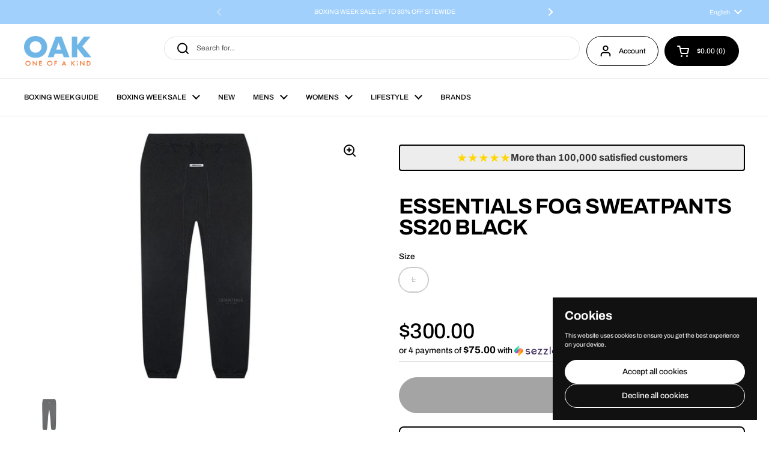

--- FILE ---
content_type: text/css
request_url: https://www.oakshop.ca/cdn/shop/t/34/assets/theme.css?v=34347789466939220971762525421
body_size: 9520
content:
input,:before,:after,*{box-sizing:border-box}audio,canvas,progress,video{display:inline-block;vertical-align:baseline}input[type=number]::-webkit-inner-spin-button,input[type=number]::-webkit-outer-spin-button{display:none}input[type=number]{-moz-appearance:textfield;-webkit-appearance:textfield;appearance:textfield}input[type=search]::-webkit-search-cancel-button,input[type=search]::-webkit-search-decoration{-webkit-appearance:none}input[type=search]::-ms-clear{display:none}html,body,div,span,applet,object,iframe,h1,h2,h3,h4,h5,h6,p,blockquote,pre,a,abbr,acronym,address,big,cite,code,del,dfn,em,img,ins,kbd,q,s,samp,small,strike,strong,sub,sup,tt,var,b,u,i,center,dl,dt,dd,ol,ul,li,fieldset,form,label,legend,table,caption,tbody,tfoot,thead,tr,th,td,article,aside,canvas,details,embed,figure,figcaption,footer,header,hgroup,menu,nav,output,ruby,section,summary,time,mark,audio,video,button{margin:0;padding:0;border:0;font-size:100%;font:inherit;vertical-align:baseline}article,aside,details,figcaption,figure,footer,header,hgroup,menu,nav,section{display:block}body{line-height:1}ol,ul{list-style:none}blockquote,q{quotes:none}blockquote:before,blockquote:after,q:before,q:after{content:"";content:none}table{border-collapse:collapse;border-spacing:0}a{text-decoration:none}button{background:transparent;border:none;box-shadow:none;cursor:pointer}.clearfix:after{content:"";display:table;clear:both}.hide,.hidden{display:none}summary{list-style:none}summary::-webkit-details-marker{display:none}*:focus:not(:focus-visible){outline:none!important}*{-webkit-font-smoothing:antialiased;-moz-osx-font-smoothing:grayscale}.visually-hidden{clip:rect(0 0 0 0)!important;clip-path:inset(50%)!important;height:1px!important;overflow:hidden!important;position:absolute!important;white-space:nowrap!important;width:1px!important}:root{--gutter-small: 15px;--gutter-regular: 25px;--gutter-large: 50px;--gutter-xlarge: 80px;--gutter-container: 40px;--sidebar-width: 420px;--sidebar-gutter: 40px;--full-height: 100vh;--button-padding-large: .9375rem 2.875rem;--button-padding-regular: .6875rem 2.25rem;--button-padding-regular-unmodified: .6875rem 2.25rem;--button-padding-small: .5rem 1.625rem;--button-checkout-size: 48px;--input-padding: .75rem;--button-product: 3.75rem;--button-checkout-product-size: 60px;--header-vertical-space: 20px;--container-vertical-space: var(--container-vertical-space-base);--grid-gap: var(--grid-gap-original-base)}@media screen and (max-width: 1280px){:root{--gutter-small: 12px;--gutter-regular: 20px;--gutter-large: 35px;--gutter-xlarge: 60px;--container-vertical-space: calc(var(--container-vertical-space-base) * .8);--grid-gap: calc(var(--grid-gap-original-base) * .8)}}@media screen and (max-width: 1023px){:root{--gutter-small: 9px;--gutter-regular: 15px;--gutter-large: 25px;--gutter-xlarge: 40px;--gutter-container: 30px;--button-padding-large: .75rem 2.5rem;--button-checkout-size: 46px;--sidebar-width: 375px;--sidebar-gutter: 20px;--header-vertical-space: 15px;--container-vertical-space: calc(var(--container-vertical-space-base) * .6);--grid-gap: calc(var(--grid-gap-original-base) * .5)}}@media screen and (max-width: 767px){:root{--button-padding-large: .75rem 2rem;--button-padding-regular: .5rem 1.5rem;--button-padding-small: .375rem .875rem;--button-checkout-size: 40px;--input-padding: .5rem;--button-product: 3.125rem;--button-checkout-product-size: 50px;--gutter-container: 20px;--header-vertical-space: 10px}}@media screen and (max-width: 474px){:root{--sidebar-width: 100%;--sidebar-gutter: 15px;--gutter-container: 15px}}.gutter--small{padding:var(--gutter-small)}.gutter--regular{padding:var(--gutter-regular)}.gutter--large{padding:var(--gutter-large)}.gutter--xlarge{padding:var(--gutter-xlarge)}.gutter-top--small{padding-top:var(--gutter-small)}.gutter-top--regular{padding-top:var(--gutter-regular)}.gutter-top--large{padding-top:var(--gutter-large)}.gutter-top--xlarge{padding-top:var(--gutter-xlarge)}.gutter-bottom--small{padding-bottom:var(--gutter-small)}.gutter-bottom--regular{padding-bottom:var(--gutter-regular)}.gutter-bottom--large{padding-bottom:var(--gutter-large)}.gutter-bottom--xlarge{padding-bottom:var(--gutter-xlarge)}.spacing--xsmall>*{margin-bottom:.25em}.spacing--xsmall>*.increased-spacing{margin-top:.75em;margin-bottom:.75em}.spacing--small>*{margin-bottom:.5em}.spacing--small>*.increased-spacing{margin-top:1em;margin-bottom:1em}.spacing--large>*{margin-bottom:.75em}.spacing--large>*.increased-spacing{margin-top:1.5em;margin-bottom:1.5em}.spacing--xlarge>*{margin-bottom:1em}.spacing--xlarge>*.increased-spacing{margin-top:2em;margin-bottom:2em}.spacing--xxlarge>*{margin-bottom:1.5em}.spacing--xxlarge>*.increased-spacing{margin-top:3em;margin-bottom:3em}.panel,.card{border:solid var(--border-width-cards) var(--color-borders-cards);border-radius:var(--border-radius-cards);overflow:hidden;background-color:var(--color-background-cards);position:relative;color:var(--color-text-cards);box-shadow:var(--shadow-x-cards) var(--shadow-y-cards) var(--shadow-blur-cards) var(--color-shadow-cards);margin-bottom:calc(var(--shadow-y-cards) + var(--shadow-blur-cards));margin-inline-end:calc(var(--shadow-x-cards) + var(--shadow-blur-cards))}.has-negative-shadow-x .panel,.has-negative-shadow-x .card{margin-inline-end:0;margin-inline-start:calc(var(--shadow-x-cards) * -1 + var(--shadow-blur-cards))}.has-negative-shadow-y .panel,.has-negative-shadow-y .card{margin-bottom:0;margin-top:calc(var(--shadow-y-cards) * -1 + var(--shadow-blur-cards))}.card .button{color:var(--color-text-cards)}.card .button--solid{background-color:var(--color-text-cards);border-color:var(--color-text-cards);color:var(--color-foreground-cards)}.card .button--icon svg *{stroke:var(--color-text-cards)}.no-touchevents .card .button:not(.button--outline-hover):hover{background-color:var(--color-accent-cards);border-color:var(--color-accent-cards);color:var(--color-foreground-accent-cards)}.no-touchevents .card .button:not(.button--outline-hover):hover svg *{stroke:var(--color-foreground-accent-cards)}.card .button--outline-hover:hover{border-color:var(--color-accent-cards);color:var(--color-accent-cards)}.card a{color:var(--color-text-cards)}.card .text-animation--underline{background-image:linear-gradient(to right,var(--color-text-cards),var(--color-text-cards))}@media screen and (max-width: 1023px){.text-size--xsmall,.text-with-icon--tooltip .text-with-icon__label{font-size:calc(11px / 16 * var(--base-body-size) + 0px)}}@media screen and (min-width: 1024px){.text-size--xsmall,.text-with-icon--tooltip .text-with-icon__label{font-size:calc(12px / 16 * var(--base-body-size) + 0px)}}@media screen and (max-width: 1023px){.text-size--small{font-size:calc(12px / 16 * var(--base-body-size) + 0px)}}@media screen and (min-width: 1024px){.text-size--small{font-size:calc(14px / 16 * var(--base-body-size) + 0px)}}@media screen and (max-width: 474px){input,textarea,select,.text-size--regular{font-size:calc(14px / 16 * var(--base-body-size) + 0px)}}@media screen and (min-width: 475px) and (max-width: 1023px){input,textarea,select,.text-size--regular{font-size:calc(15px / 16 * var(--base-body-size) + 0px)}}@media screen and (min-width: 1024px){input,textarea,select,.text-size--regular{font-size:calc(16px / 16 * var(--base-body-size) + 0px)}}@media screen and (max-width: 1023px){.shopify-challenge__container .shopify-challenge__message,.text-size--large{font-size:calc(16px / 16 * var(--base-body-size) + 0px)}}@media screen and (min-width: 1024px){.shopify-challenge__container .shopify-challenge__message,.text-size--large{font-size:calc(18px / 16 * var(--base-body-size) + 0px)}}@media screen and (max-width: 474px){.text-size--xlarge{font-size:calc(16px / 16 * var(--base-body-size) + 0px)}}@media screen and (min-width: 475px) and (max-width: 1023px){.text-size--xlarge{font-size:calc(20px / 16 * var(--base-body-size) + 0px)}}@media screen and (min-width: 1024px){.text-size--xlarge{font-size:calc(24px / 16 * var(--base-body-size) + 0px)}}.text-size--heading{letter-spacing:var(--base-headings-spacing)}@media screen and (max-width: 1023px){.text-size--heading{font-size:calc(38px / 60 * var(--base-headings-size) + 0px)}}@media screen and (min-width: 1024px){.text-size--heading{font-size:calc(42px / 60 * var(--base-headings-size) + 0px)}}.button--small{padding:var(--button-padding-small)}@media screen and (max-width: 474px){.button--small{font-size:calc(14px / 16 * var(--base-body-size) + 0px)}}@media screen and (min-width: 475px) and (max-width: 1023px){.button--small{font-size:calc(15px / 16 * var(--base-body-size) + 0px)}}@media screen and (min-width: 1024px){.button--small{font-size:calc(16px / 16 * var(--base-body-size) + 0px)}}.button--regular{padding:var(--button-padding-regular)}@media screen and (max-width: 1023px){.button--regular{font-size:calc(16px / 16 * var(--base-body-size) + 0px)}}@media screen and (min-width: 1024px){.button--regular{font-size:calc(18px / 16 * var(--base-body-size) + 0px)}}.button--large{padding:var(--button-padding-large)}@media screen and (max-width: 1023px){.button--large{font-size:calc(18px / 16 * var(--base-body-size) + 0px)}}@media screen and (min-width: 1024px){.button--large{font-size:calc(20px / 16 * var(--base-body-size) + 0px)}}.alert{display:inline-flex;padding:.875rem 1rem .75rem;margin-bottom:1.125rem;border-radius:var(--border-radius-forms);border:1px solid;line-height:1.1;clear:left;align-items:center}h1,h2,h3,h4,h5,h6,.h1,.h2,.h3,.h4,.h5,.h6{font-family:var(--font-stack-headings);font-weight:var(--font-weight-headings);font-style:var(--font-style-headings);line-height:var(--base-headings-line);letter-spacing:var(--base-headings-spacing);margin-bottom:1rem}@media screen and (max-width: 1023px){h1,.h1{font-size:calc(34px / 60 * var(--base-headings-size) + 0px)}}@media screen and (min-width: 1024px){h1,.h1{font-size:calc(58px / 60 * var(--base-headings-size) + 0px)}}@media screen and (max-width: 1023px){h2,.h2{font-size:calc(28px / 60 * var(--base-headings-size) + 0px)}}@media screen and (min-width: 1024px){h2,.h2{font-size:calc(42px / 60 * var(--base-headings-size) + 0px)}}@media screen and (max-width: 1023px){h3,.h3{font-size:calc(24px / 60 * var(--base-headings-size) + 0px)}}@media screen and (min-width: 1024px){h3,.h3{font-size:calc(32px / 60 * var(--base-headings-size) + 0px)}}@media screen and (max-width: 1023px){h4,.h4{font-size:calc(20px / 60 * var(--base-headings-size) + 0px)}}@media screen and (min-width: 1024px){h4,.h4{font-size:calc(24px / 60 * var(--base-headings-size) + 0px)}}@media screen and (max-width: 1023px){h5,.h5{font-size:calc(16px / 60 * var(--base-headings-size) + 0px)}}@media screen and (min-width: 1024px){h5,.h5{font-size:calc(18px / 60 * var(--base-headings-size) + 0px)}}@media screen and (max-width: 1023px){h6,.h6{font-size:calc(15px / 60 * var(--base-headings-size) + 0px)}}@media screen and (min-width: 1024px){h6,.h6{font-size:calc(16px / 60 * var(--base-headings-size) + 0px)}}a{color:var(--color-text-main)}body,input,textarea,select{font-family:var(--font-stack-body);font-weight:var(--font-weight-body);font-style:var(--font-style-body);line-height:var(--base-body-line);letter-spacing:var(--base-body-spacing)}body{color:var(--color-text-main);background:var(--color-background-main)}@media screen and (max-width: 474px){body{font-size:calc(14px / 16 * var(--base-body-size) + 0px)}}@media screen and (min-width: 475px) and (max-width: 1023px){body{font-size:calc(15px / 16 * var(--base-body-size) + 0px)}}@media screen and (min-width: 1024px){body{font-size:calc(16px / 16 * var(--base-body-size) + 0px)}}input,textarea,select{font-size:calc(16px / 16 * var(--base-body-size) + 0px)}.text-weight--bold{font-weight:var(--font-weight-body-bold)}.text-color--secondary{color:var(--color-secondary-text-main)}.text-color--opacity{opacity:.62}.text-decoration--underline{text-decoration:underline}.text-decoration--line-through{text-decoration:line-through}.text-line-height--small{line-height:1.1}.text-line-height--medium{line-height:1.25}.text-style--italic{font-style:italic}.text-style--normal{font-style:normal}.text-align--left{text-align:start}.text-align--center{text-align:center}.text-align--right{text-align:end}.text-animation--underline{background-image:linear-gradient(to right,var(--color-text-main),var(--color-text-main));background-size:0% 2px;background-repeat:no-repeat;display:inline;padding-bottom:3px;transition:all .1s linear}html[dir=rtl] .text-animation--underline{background-position:right calc(1em + 3px)}html[dir=ltr] .text-animation--underline{background-position:left calc(1em + 3px)}.no-touchevents a:hover .text-animation--underline,.no-touchevents button:hover .text-animation--underline{background-size:100% 2px}@media screen and (max-width: 1023px){a .text-animation--underline.underline-mobile{background-size:100% 2px}}.text-animation--underline-thin{background-image:linear-gradient(to right,var(--color-text-main),var(--color-text-main));background-size:0% 1px;background-repeat:no-repeat;display:inline;padding-bottom:3px;transition:all .1s linear}html[dir=rtl] .text-animation--underline-thin{background-position:right calc(1em + 2px)}html[dir=ltr] .text-animation--underline-thin{background-position:left calc(1em + 2px)}.no-touchevents a:hover .text-animation--underline-thin,.no-touchevents button:hover .text-animation--underline-thin{background-size:100% 1px}@media screen and (max-width: 1023px){a .text-animation--underline-thin.underline-mobile{background-size:100% 1px}}.text-animation--underline-in-header{background-image:linear-gradient(to right,var(--color-accent-header),var(--color-accent-header));background-size:0% 1px;background-repeat:no-repeat;display:inline;padding-bottom:3px;transition:all .1s linear}html[dir=rtl] .text-animation--underline-in-header{background-position:right calc(1em + 2px)}html[dir=ltr] .text-animation--underline-in-header{background-position:left calc(1em + 2px)}.no-touchevents a:hover .text-animation--underline-in-header,.no-touchevents button:hover .text-animation--underline-in-header{background-size:100% 1px}@media screen and (max-width: 1023px){a .text-animation--underline-in-header.underline-mobile{background-size:100% 1px}}.text-with-icon{position:relative;color:var(--color-text-main);display:inline-flex;align-items:center;margin-inline-end:1.25rem}.text-with-icon svg *{fill:var(--color-text-main)}.text-with-icon .text-animation--underline-thin{background-position:100% calc(1em + 4px);padding-bottom:0}.text-with-icon--compact{margin-inline-end:1.875rem}.text-with-icon--compact .text-with-icon__icon{margin-inline-end:.625rem}.text-with-icon--compact .text-with-icon__icon--nolabel{margin-inline-end:0}.text-with-icon--tooltip{position:relative;width:2rem;height:2rem;margin-inline-end:.625rem}.text-with-icon--tooltip .text-with-icon__label{position:absolute;top:-100%;left:50%;width:max-content;transform:translate(-50%);background:var(--color-text-main);color:var(--color-background-main);padding:.0625rem .4375rem;border-radius:clamp(0px,var(--border-radius-buttons),5px);opacity:0;transition:opacity .12s linear;pointer-events:none}.product-item .text-with-icon--tooltip .text-with-icon__label{background:var(--color-text-cards);color:var(--color-background-cards)}.text-with-icon--tooltip .text-with-icon__label:after{top:100%;left:50%;border:solid transparent;content:"";height:0;width:0;position:absolute;pointer-events:none;border-color:transparent;border-top-color:var(--color-text-main);border-width:.3125rem;margin-inline-start:-.3125rem}.product-item .text-with-icon--tooltip .text-with-icon__label:after{border-top-color:var(--color-text-cards)}.text-with-icon--tooltip:hover .text-with-icon__label{opacity:1}.text-with-icon__icon{display:flex;align-items:center;margin-inline-end:.5rem}.text-with-icon--small svg{width:1.375rem;height:1.375rem}.text-with-icon--large svg{width:2rem;height:2rem}.pill{display:inline-flex!important;pointer-events:none;color:var(--color-text-main);background:var(--color-third-background-main);padding:.25rem .375rem;border-radius:clamp(0px,var(--border-radius-buttons),5px);align-items:center;position:relative}.pill__icon{width:1.125rem;height:1.125rem;margin-inline-end:.3125rem}.pill__icon--remove{width:1rem;height:1rem;display:flex;margin-inline-end:0;margin-inline-start:.3125rem;position:relative;cursor:pointer;opacity:.78}.no-touchevents .pill__icon--remove:hover{opacity:1}.pill__icon--remove:before{content:"";position:absolute;width:calc(100% + .625rem);height:calc(100% + .625rem);top:-.3125rem;left:-.3125rem}.pill__icon--remove svg *{stroke-width:1px!important}.pill svg{width:100%;height:100%}.pill svg *{fill:transparent!important;stroke-width:4px;stroke:var(--color-text-main)}#main a.text-link,.rte a{color:var(--color-text-main);border-bottom:1px solid;padding-bottom:1px;transition:all .1s linear}.no-touchevents #main a.text-link:hover,.no-touchevents .rte a:hover{color:var(--color-accent-main)}a.text-link{border-bottom:1px solid;padding-bottom:1px;transition:all .1s linear}.no-touchevents a.text-color--opacity:hover{opacity:1}.text-link--has-icon{border:0;display:inline-flex;align-items:center;gap:var(--gutter-small)}.text-link--has-icon svg path{fill:var(--color-text-main)}.text-link--has-icon span{border-bottom:solid 1px}del{text-decoration:line-through;opacity:.62}strong{font-weight:var(--font-weight-body-bold)}em{font-style:italic}p{margin-bottom:1rem}.rte ul,.rte ol{margin-top:.75rem;margin-bottom:1em;margin-inline-start:2em}.rte ul li:not(:first-child),.rte ol li:not(:first-child){margin-top:.75rem}.rte ul ul,.rte ul ol,.rte ol ul,.rte ol ol{margin-inline-start:2em}.rte ul{list-style:disc outside}.rte ul ul{list-style:circle outside}.rte ul ul ul{list-style:square outside}.rte ol{list-style:decimal outside}.rte blockquote{padding:.75rem 1.125rem;border-left:.1875rem solid var(--color-borders-main)}.rte blockquote:not(:first-child){margin-top:1.5rem}.rte blockquote:not(:last-child){margin-bottom:1.5rem}.rte img{max-width:100%;height:auto}iframe[src*=youtube],iframe[src*=vimeo]{width:100%;height:100%;aspect-ratio:16/9}.remove-line-height-space{margin-bottom:calc(1em * var(--base-body-line) / -2 + .3125rem)}.remove-line-height-space--small{margin-bottom:-.55em}.remove-line-height-space--medium{margin-bottom:calc(-.625em + .3125rem)}.rte table{width:100%;border:1px solid var(--color-borders-main);margin-bottom:1rem}html[dir=rtl] .rte table{text-align:right}html[dir=ltr] .rte table{text-align:left}.rte table tr{border-top:1px solid var(--color-borders-main)}.rte table thead tr{border-top:none}.rte table th,.rte table td{min-height:41px;padding:10px 14px 8px}html[dir=rtl] .rte table th,html[dir=rtl] .rte table td{border-left:1px solid var(--color-borders-main)}html[dir=ltr] .rte table th,html[dir=ltr] .rte table td{border-right:1px solid var(--color-borders-main)}.rte table td,.rte table th{vertical-align:top}.jdgm-widget select{background-image:none!important}.container--small{margin:0 auto;width:100%;max-width:667px;padding-inline-start:var(--gutter-container);padding-inline-end:var(--gutter-container)}.container--compact{margin:0 auto;width:100%;max-width:calc(var(--theme-max-width) * 867 / 1360);padding-inline-start:var(--gutter-container);padding-inline-end:var(--gutter-container)}.container--medium{margin:0 auto;width:100%;max-width:calc(var(--theme-max-width) * 1023 / 1360);padding-inline-start:var(--gutter-container);padding-inline-end:var(--gutter-container)}.container--large{margin:0 auto;width:100%;max-width:var(--theme-max-width);padding-inline-start:var(--gutter-container);padding-inline-end:var(--gutter-container)}.container--fullwidth{max-width:100%;padding:0}.container--vertical-space{margin-top:var(--container-vertical-space)}.container--vertical-space-grid{margin-top:var(--grid-gap)}.container--vertical-space-small{margin-top:clamp(2.5rem,var(--container-vertical-space),5rem)}.container--vertical-space-xsmall{margin-top:calc(var(--container-vertical-space) * .5)}.container--no-margin-if-not-first:not(:first-of-type){margin-top:0}.container--remove-bottom-margin{margin-bottom:calc(var(--container-vertical-space) * -.5)}.shopify-section:last-child .container--fullwidth,.shopify-section:last-child .container--has-background{margin-bottom:calc(var(--container-vertical-space) * -1)}.mount-slideshow:last-child .css-slider--bottom-navigation .css-slider-navigation-container{margin-bottom:-.75rem}#main .shopify-section:first-child .container--vertical-space:not(.container--fullwidth){margin-top:clamp(24px,var(--container-vertical-space) / 2,50px)}#main .shopify-section:first-child .container--fullwidth{margin-top:0}.container--remove-margin-after+.container--remove-margin-before{margin-top:0}.section--remove-bottom-margin-after+.shopify-section>.container--vertical-space:first-of-type{margin-top:0}.container--negative-margin{margin-bottom:calc(var(--container-vertical-space) * -1)}.shopify-section{position:relative}.container--has-background{padding-top:var(--container-vertical-space);padding-bottom:var(--container-vertical-space)}@media screen and (max-width: 767px){.container--has-background{padding-top:calc(var(--container-vertical-space) / 2);padding-bottom:calc(var(--container-vertical-space) / 2)}}.remove-empty-space>*:empty{display:none}.remove-empty-space>*:first-child{margin-top:0}.remove-empty-space>*:last-child{margin-bottom:0}.gutter-bottom--page{margin-bottom:calc(var(--gutter-large) * .8)}.margin-bottom--regular{margin-bottom:var(--gutter-regular)}.margin-bottom--large{margin-bottom:var(--gutter-large)}.margin-top--regular{margin-top:var(--gutter-regular)}.spacing--custom-xsmall>*{margin-bottom:calc(var(--gutter-small) / 2)}.spacing--custom-small>*{margin-bottom:var(--gutter-small)}.spacing--custom-large>*{margin-bottom:var(--gutter-regular)}.spacing--custom-xlarge>*{margin-bottom:calc(var(--gutter-large) * .8)}.spacing--custom-xxlarge>*{margin-bottom:calc(var(--gutter-large) * 1.1)}.align-content{display:flex;height:100%;position:relative}.align-content--horizontal-left{justify-content:flex-start;text-align:start}.align-content--horizontal-center{justify-content:center;text-align:center}.align-content--horizontal-right{justify-content:flex-end;text-align:end}.align-content--vertical-top{align-items:flex-start}.align-content--vertical-middle{align-items:center}.align-content--vertical-bottom{align-items:flex-end}.element--wrap-paranth:before{content:" (";white-space:pre}.element--wrap-paranth:after{content:") ";white-space:pre}.element--height-small{min-height:40vh}.element--height-regular{min-height:60vh}.element--height-large{min-height:80vh}.element--body-bgc{background-color:var(--color-background-main)}.element--card-bgc{background-color:var(--color-background-cards)}.element--has-border{border-color:var(--color-borders-cards);border-width:var(--border-width-cards);border-style:solid}.element--has-border--body{border-color:var(--color-borders-main);border-width:var(--border-width-cards);border-style:solid}.element--has-shadow{box-shadow:var(--shadow-x-cards) var(--shadow-y-cards) var(--shadow-blur-cards) var(--color-shadow-cards);margin-bottom:var(--shadow-y-cards);margin-inline-end:var(--shadow-x-cards)}.has-negative-shadow-x .element--has-shadow{margin-inline-end:0;margin-inline-start:calc(var(--shadow-x-cards) * -1 + var(--shadow-blur-cards))}.has-negative-shadow-y .element--has-shadow{margin-bottom:0;margin-top:calc(var(--shadow-y-cards) * -1 + var(--shadow-blur-cards))}.element--has-border-thin{border-width:1px}.element--no-border{border:0}@media screen and (max-width: 767px){.element--no-border-on-small{border:0}}.element--border-radius{border-radius:var(--border-radius-cards);overflow:hidden}.element--border-radius .lazy-image:before,.element--border-radius .lazy-image:after{border-radius:var(--border-radius-cards)}.element--border-radius img{border-radius:var(--border-radius-cards)}.element--border-radius-top{border-radius:var(--border-radius-cards) var(--border-radius-cards) 0 0}.element--border-radius-top .lazy-image:before,.element--border-radius-top .lazy-image:after{border-radius:var(--border-radius-cards) 0 0}.element--border-radius-top img{border-radius:var(--border-radius-cards) var(--border-radius-cards) 0 0}.element--border-width-clamped{border-style:solid;border-width:clamp(0px,var(--border-width-cards),1px)}.element--no-radius{border-radius:0}.element--is-inline-block{display:inline-block}.element--display-none{display:none}@media screen and (max-width: 767px){.element--hide-on-small{display:none!important}}@media screen and (min-width: 768px){.element--hide-on-desk{display:none}}.element--align-self-center{align-self:center}.element--z-1{z-index:1}@media screen and (min-width: 768px){.element--is-sticky{position:sticky!important;top:var(--col-gap)}}.element--overflow-hidden{overflow:hidden}.element--vertically-centered{top:50%;transform:translateY(-50%);position:relative;width:100%}@media screen and (min-width: 1024px){.element--width-50{width:50%}}@media screen and (min-width: 768px) and (max-width: 1023px){.element--width-50{width:60%}}@media screen and (max-width: 767px){.element--width-50{width:70%}}@media screen and (max-width: 474px){.element--width-50{width:100%}}@media screen and (min-width: 1024px){.element--width-70{width:70%}}@media screen and (min-width: 768px) and (max-width: 1023px){.element--width-70{width:75%}}@media screen and (max-width: 767px){.element--width-70{width:80%}}@media screen and (max-width: 474px){.element--width-70{width:100%}}.element--width-100{width:100%}.shopify-policy__container{width:100%;max-width:var(--theme-max-width)!important;padding-left:var(--gutter-container)!important;padding-right:var(--gutter-container)!important;margin-top:clamp(2.5rem,var(--container-vertical-space),4.375rem)!important}.shopify-policy__title{text-align:left!important}.grid{--col-gap: var(--grid-gap);--col-size: calc( (100% - var(--col-gap) * (var(--visible-cols) - 1)) / var(--visible-cols) );display:grid;grid-gap:var(--col-gap)}.grid-1{--visible-cols: 1}.grid-2{--visible-cols: 2}.grid-3{--visible-cols: 3}.grid-4{--visible-cols: 4}.grid-5{--visible-cols: 5}.grid-6{--visible-cols: 6}@media screen and (max-width: 1280px){.grid-laptop-1{--visible-cols: 1}}@media screen and (max-width: 1280px){.grid-laptop-2{--visible-cols: 2}}@media screen and (max-width: 1280px){.grid-laptop-3{--visible-cols: 3}}@media screen and (max-width: 1280px){.grid-laptop-4{--visible-cols: 4}}@media screen and (max-width: 1280px){.grid-laptop-5{--visible-cols: 5}}@media screen and (max-width: 1280px){.grid-laptop-6{--visible-cols: 6}}@media screen and (max-width: 1023px){.grid-portable-1{--visible-cols: 1}}@media screen and (max-width: 1023px){.grid-portable-2{--visible-cols: 2}}@media screen and (max-width: 1023px){.grid-portable-3{--visible-cols: 3}}@media screen and (max-width: 1023px){.grid-portable-4{--visible-cols: 4}}@media screen and (max-width: 1023px){.grid-portable-5{--visible-cols: 5}}@media screen and (max-width: 1023px){.grid-portable-6{--visible-cols: 6}}@media screen and (max-width: 767px){.grid-lap-1{--visible-cols: 1}}@media screen and (max-width: 767px){.grid-lap-2{--visible-cols: 2}}@media screen and (max-width: 767px){.grid-lap-3{--visible-cols: 3}}@media screen and (max-width: 767px){.grid-lap-4{--visible-cols: 4}}@media screen and (max-width: 767px){.grid-lap-5{--visible-cols: 5}}@media screen and (max-width: 767px){.grid-lap-6{--visible-cols: 6}}@media screen and (max-width: 474px){.grid-palm-1{--visible-cols: 1}}@media screen and (max-width: 474px){.grid-palm-2{--visible-cols: 2}}@media screen and (max-width: 474px){.grid-palm-3{--visible-cols: 3}}@media screen and (max-width: 474px){.grid-palm-4{--visible-cols: 4}}@media screen and (max-width: 474px){.grid-palm-5{--visible-cols: 5}}@media screen and (max-width: 474px){.grid-palm-6{--visible-cols: 6}}.grid--slider{grid-auto-flow:column;grid-template-columns:var(--col-size);grid-auto-columns:var(--col-size);position:relative}.grid--layout{grid-template-columns:repeat(var(--visible-cols),var(--col-size))}@media screen and (min-width: 1024px){.grid--highlight-first-item{grid-template-columns:repeat(4,1fr)}.grid--highlight-first-item div:first-child{grid-column-start:span 2}}@media screen and (max-width: 359px){.grid-tiny-1:not(.kill-grid-tiny){--visible-cols: 1}}@media screen and (max-width: 1280px){.laptop-hide{display:none!important}.laptop-show{display:block}}@media screen and (max-width: 1023px){.portable-hide{display:none!important}.portable-show{display:block}}@media screen and (max-width: 767px){.lap-hide{display:none!important}.lap-show{display:block}}@media screen and (max-width: 474px){.palm-hide{display:none!important}.palm-show{display:block}}.grid--gap-small{--col-gap: 18px}.grid--gap-large{--col-gap: calc(var(--gutter-xlarge) * .6)}.grid--gap-xlarge{--col-gap: calc(var(--gutter-xlarge) * .8)}.grid--gap-none{--col-gap: 0px}.grid--gap-bottom{row-gap:var(--gutter-xlarge)}.grid--no-stretch,.grid--align-items-start{align-items:start}.grid--align-items-center{align-items:center}.grid--align-items-end{align-items:end}.grid--align-items-stretch{align-items:stretch}.grid-offset-1{grid-column-start:span 1}.grid-offset-2{grid-column-start:span 2}.grid-offset-3{grid-column-start:span 3}.grid-offset-4{grid-column-start:span 4}.grid-offset-5{grid-column-start:span 5}.grid-offset-6{grid-column-start:span 6}@media screen and (max-width: 1280px){.grid-offset-laptop-1{grid-column-start:span 1}}@media screen and (max-width: 1280px){.grid-offset-laptop-2{grid-column-start:span 2}}@media screen and (max-width: 1280px){.grid-offset-laptop-3{grid-column-start:span 3}}@media screen and (max-width: 1280px){.grid-offset-laptop-4{grid-column-start:span 4}}@media screen and (max-width: 1280px){.grid-offset-laptop-5{grid-column-start:span 5}}@media screen and (max-width: 1280px){.grid-offset-laptop-6{grid-column-start:span 6}}@media screen and (max-width: 1023px){.grid-offset-portable-1{grid-column-start:span 1}}@media screen and (max-width: 1023px){.grid-offset-portable-2{grid-column-start:span 2}}@media screen and (max-width: 1023px){.grid-offset-portable-3{grid-column-start:span 3}}@media screen and (max-width: 1023px){.grid-offset-portable-4{grid-column-start:span 4}}@media screen and (max-width: 1023px){.grid-offset-portable-5{grid-column-start:span 5}}@media screen and (max-width: 1023px){.grid-offset-portable-6{grid-column-start:span 6}}@media screen and (max-width: 767px){.grid-offset-lap-1{grid-column-start:span 1}}@media screen and (max-width: 767px){.grid-offset-lap-2{grid-column-start:span 2}}@media screen and (max-width: 767px){.grid-offset-lap-3{grid-column-start:span 3}}@media screen and (max-width: 767px){.grid-offset-lap-4{grid-column-start:span 4}}@media screen and (max-width: 767px){.grid-offset-lap-5{grid-column-start:span 5}}@media screen and (max-width: 767px){.grid-offset-lap-6{grid-column-start:span 6}}@media screen and (max-width: 474px){.grid-offset-palm-1{grid-column-start:span 1}}@media screen and (max-width: 474px){.grid-offset-palm-2{grid-column-start:span 2}}@media screen and (max-width: 474px){.grid-offset-palm-3{grid-column-start:span 3}}@media screen and (max-width: 474px){.grid-offset-palm-4{grid-column-start:span 4}}@media screen and (max-width: 474px){.grid-offset-palm-5{grid-column-start:span 5}}@media screen and (max-width: 474px){.grid-offset-palm-6{grid-column-start:span 6}}@media screen and (max-width: 1023px){.portable--grid--slider{--col-gap: var(--grid-gap);--col-size: calc( (100% - var(--col-gap) * (var(--visible-cols) - 1)) / var(--visible-cols) ) !important;grid-auto-flow:column!important;grid-template-columns:var(--col-size)!important;grid-auto-columns:var(--col-size)!important}.portable--grid--slider.grid-1{--visible-cols: 1}}.alert strong{text-transform:capitalize}.alert a{text-decoration:underline}.alert--error{background-color:#efe3e3;border-color:#e1d2d2;color:#000}.alert--success{background-color:#eef3eb;border-color:#d8e1d2;color:#000}.alert--blank{border-color:var(--color-borders-main)}.alert--note{background-color:var(--color-third-background-main);border-color:var(--color-borders-main);color:var(--color-text-main)}.alert--unstyled{background:transparent;border:none;padding:0;margin:0}.alert--circle{line-height:1}.alert--circle:before{content:"";display:inline-block;width:.75rem;height:.75rem;border-radius:100%;margin-inline-end:.625rem;position:relative;top:.125rem;flex-shrink:0;align-self:flex-start}.alert--circle.alert--blank:before{border:2px solid;opacity:.25}.alert--circle.alert--note:before{border:2px solid;opacity:.5}.alert--circle.alert--success:before{background-color:#52c057}.alert--circle.alert--error:before{background-color:#e56d6d}.alert--circle.alert--circle-loading:before{animation:circle-bounce .4s linear infinite alternate}.alert__icon{width:1.3125rem;height:1.3125rem;display:inline-flex;float:left;align-items:center;justify-content:center;border-radius:100%;position:relative;top:0;margin-inline-end:.75rem;flex-shrink:0;align-self:flex-start}.alert__icon svg *{fill:#fff!important;stroke:none!important}.alert--error .alert__icon{background-color:#e56d6d}.alert--success .alert__icon{background-color:#52c057}.card .alert:not(#product-page-form-error-cart-alert){color:var(--color-text-cards)}.alert[onclick]{cursor:pointer}.alert--wide{width:100%;display:flex}@keyframes circle-bounce{0%{border-width:2px;opacity:.5}to{border-width:4px;opacity:.25}}.button{text-align:center;display:inline-block;border-style:solid;border-radius:var(--border-radius-buttons);transition:all .1s linear;font-weight:var(--font-weight-buttons);letter-spacing:var(--base-body-spacing);line-height:1.25;cursor:pointer;border-width:var(--border-width-buttons);color:var(--color-text-main);box-shadow:var(--shadow-x-buttons) var(--shadow-y-buttons) var(--shadow-blur-buttons) var(--color-shadow-buttons)}.button--regular-mobile{padding:var(--button-padding-regular-unmodified)}.button--fullwidth{width:100%}.button--icon{align-items:center;display:inline-flex;position:relative;padding-inline-start:3.3125rem}.button--icon span{line-height:1}.button--icon .button__icon{width:22px;height:100%;position:absolute;top:0;display:flex;pointer-events:none;align-items:center}html[dir=rtl] .button--icon .button__icon{right:1.25rem}html[dir=ltr] .button--icon .button__icon{left:1.25rem}.button--icon svg{width:22px;height:100%}.button--icon svg *{stroke:var(--color-text-main);transition:all .1s linear}.button--loader{position:relative}.button--loader .button__preloader{position:absolute;margin:0;width:20px;height:20px;transform:translate3d(-50%,-50%,0);top:50%;left:50%;display:none}.button--loader .button__preloader-element{animation:rotate 2s linear infinite;height:100%;transform-origin:center center;width:100%;position:absolute;top:0;margin:auto}html[dir=rtl] .button--loader .button__preloader-element{right:0}html[dir=ltr] .button--loader .button__preloader-element{left:0}.button--loader .button__preloader-element circle{stroke-dasharray:150,200;stroke-dashoffset:-10;animation:dash 1.5s ease-in-out infinite;stroke-linecap:round}.button--loader.button--outline circle{stroke:var(--color-text-main)}.button--loader.button--solid circle{stroke:var(--color-foreground-main)}.card .button--loader circle{stroke:var(--color-text-cards)}.button--loader.working{pointer-events:none}.button--loader.working .button__text{opacity:0}.button--loader.working .button__preloader{display:block}.button--outline{background-color:transparent}.button--solid{background-color:var(--color-text-main);border-color:var(--color-text-main);color:var(--color-foreground-main)}.button--no-padding{padding:0}.no-touchevents .button:not(.button--outline-hover):hover{background-color:var(--color-accent-main);border-color:var(--color-accent-main);color:var(--color-foreground-accent-main)}.no-touchevents .button:not(.button--outline-hover):hover svg *{stroke:var(--color-foreground-accent-main)}.no-touchevents .button--outline-hover:not(.button--no-hover):hover{border-color:var(--color-accent-main);color:var(--color-accent-main)}.button:focus-visible{box-shadow:0 0 0 3px var(--color-secondary-background-main)}.button--invisibile-trigger{display:block!important;position:absolute;width:50px;height:100%;top:0;opacity:0}a.button__icon{padding-top:1px}.flex-buttons{position:relative;display:flex;flex-flow:row wrap;width:calc(100% + .625rem);margin-inline-start:-.3125rem;margin-top:.625rem!important}.flex-buttons>*{margin:.625rem .3125rem 0;flex:auto;width:auto}@-webkit-keyframes rotate{to{transform:rotate(360deg)}}@keyframes rotate{to{transform:rotate(360deg)}}@-webkit-keyframes dash{0%{stroke-dasharray:1,200;stroke-dashoffset:0}50%{stroke-dasharray:89,200;stroke-dashoffset:-35}to{stroke-dasharray:89,200;stroke-dashoffset:-124}}@keyframes dash{0%{stroke-dasharray:1,200;stroke-dashoffset:0}50%{stroke-dasharray:89,200;stroke-dashoffset:-35}to{stroke-dasharray:89,200;stroke-dashoffset:-124}}.main-go-top{position:fixed;bottom:var(--gutter-regular);display:flex;width:2.75rem;height:2.75rem;align-items:center;justify-content:center;border-style:solid;border-radius:var(--border-radius-buttons);border-width:var(--border-width-buttons);border-color:var(--color-borders-main);background:var(--color-background-main);cursor:pointer;transform:translateY(200%);transition:.25s linear transform;z-index:99}html[dir=rtl] .main-go-top{left:var(--gutter-regular)}html[dir=ltr] .main-go-top{right:var(--gutter-regular)}.main-go-top__icon svg{transform:scaleY(-1);transform-origin:0% 40%}.main-go-top__icon path{fill:var(--color-text-main)}.main-go-top.show{transform:translateY(0)}shopify-accelerated-checkout,shopify-accelerated-checkout-cart{--shopify-accelerated-checkout-button-border-radius: var(--border-radius-buttons);--shopify-accelerated-checkout-skeleton-background-color: var(--color-text-main)}shopify-accelerated-checkout-cart{--shopify-accelerated-checkout-button-block-size: var(--button-checkout-size)}shopify-accelerated-checkout{--shopify-accelerated-checkout-button-block-size: var(--button-checkout-product-size)}.sidebar .additional-checkout-buttons{margin-top:.75rem!important}@media screen and (max-width: 474px){.sidebar .additional-checkout-buttons{margin-top:.5rem!important}}.template-cart .additional-checkout-buttons{margin-top:.5rem!important}.block-image a{display:block}.block-image__figure{height:var(--image-height)}@media screen and (max-width: 767px){.block-image__figure{height:max(60px,var(--image-height) * .75)}}@media screen and (max-width: 474px){.block-image__figure{height:max(40px,var(--image-height) * .5)}}.block-image__figure:not(.lazyloaded) img{opacity:0}.block-image__figure img,.block-image__figure svg{transition:opacity .1s linear;height:100%;width:auto}.block-image__figure .onboarding-svg{height:100%;aspect-ratio:1;width:var(--image-height)}@media screen and (max-width: 767px){.block-image__figure .onboarding-svg{width:max(60px,var(--image-height) * .75)}}@media screen and (max-width: 474px){.block-image__figure .onboarding-svg{width:max(40px,var(--image-height) * .5)}}.content-group{display:flex!important;flex-flow:row wrap;align-items:center;justify-content:var(--horizontal-alignment)}.content-group>*{width:auto}@media screen and (max-width: 474px){.content-group>*{flex:auto}}.content-group>*{display:inline-block}.divider{display:inline-block;width:100%;border-top:var(--divider-style) var(--divider-height) var(--divider-color);margin:var(--divider-vertical-space) 0;height:0;background-repeat:repeat-x;background-position:0 center;background-size:contain}.divider--small{width:3.125rem}.divider--medium,.divider--large{width:6.25rem}.grid--layout-items{grid-auto-flow:row;grid-auto-rows:1fr;grid-template-columns:repeat(2,minmax(0,1fr));--grid-base: 6;--grid-aspect: 1;--min-row-height: calc( min( var(--theme-max-width) - (var(--gutter-container) * 2), calc(100vw - (var(--gutter-container) * 2)) ) / var(--grid-base) * var(--grid-aspect) )}@media screen and (min-width: 768px){.grid--layout-items{grid-template-columns:repeat(12,minmax(0,1fr))}}@media screen and (max-width: 767px){.grid--layout-items{--grid-base: 2;--grid-aspect: var(--grid-aspect-mobile) !important}}.container--fullwidth .grid--layout-items{--min-row-height: calc( 100vw / var(--grid-base) * var(--grid-aspect) )}.block-grid-item{grid-area:span var(--row-mobile)/span var(--column-mobile);height:100%;min-height:calc(var(--row-mobile) * var(--min-row-height))}@media screen and (min-width: 768px){.block-grid-item{grid-area:span var(--row-desktop)/span var(--column-desktop);min-height:calc(var(--row-desktop) * var(--min-row-height))}}@media screen and (min-width: 640px){.block-grid-item .card__text{max-width:var(--card-text-width);position:relative}}@media screen and (max-width: 767px){.grid--layout-flex.mobile-autoheight .block-flex-item .card__image{min-height:auto;height:auto}}.grid--layout-flex .card__image{min-height:var(--image-height-mobile);height:var(--image-height-mobile)}@media screen and (min-width: 768px){.grid--layout-flex .card__image{min-height:var(--image-height-desktop);height:var(--image-height-desktop)}}.grid--layout-flex .video-component{border-radius:0}.grid--layout-flex{grid-template-columns:repeat(2,minmax(0,1fr))}@media screen and (min-width: 768px){.grid--layout-flex{grid-template-columns:repeat(12,1fr)}}@media screen and (max-width: 767px){.grid--layout-flex{grid-gap:calc(var(--col-gap) + var(--shadow-y-cards))}}.grid--layout-flex .block-flex-item{grid-column:span 2;height:100%}@media screen and (min-width: 768px){.grid--layout-flex .block-flex-item{grid-column:span var(--column-desktop)}}.star-rating{font-size:0;width:100%;height:1rem;display:grid;grid-template-columns:max-content auto;align-items:center;gap:.625rem}.star-rating__stars{background-repeat:repeat-x;font-size:0;display:inline-block;text-align:start}.star-rating__stars-active{display:inline-block;font-size:0;height:.875rem;background-repeat:repeat-x}.star-rating--block{justify-content:var(--horizontal-alignment)}.card--no-sideborders{border-left:0;border-right:0}.card--no-radius{border-radius:0;--border-radius-cards: 0}.card--no-shadow{box-shadow:none;margin:0!important}.card--no-borders{border:0}.card--fullwidth{width:100%}.card__icon{width:3.125rem;margin:0 auto;background-color:var(--color-background-main);overflow:hidden;position:relative;width:100%;aspect-ratio:1}.card__icon a{width:100%;height:100%;display:block}.card__icon svg{position:absolute;top:50%;left:50%;transform:translate(-50%,-50%);width:50%;height:50%}.card__icon svg path{stroke:#000}.card__icon-size--small{max-width:120px}.card__icon-size--regular{max-width:160px}.card__icon-size--large{max-width:220px}@media screen and (max-width: 1023px){.card__icon-size--large{width:160px}}.card__icon-crop--fit img{width:100%!important;height:100%!important;object-fit:contain;object-position:center}@media screen and (max-width: 474px){.card__icon{max-width:120px}}.card__icon--is-img img{position:absolute;top:50%;left:50%;transform:translate(-50%,-50%)!important;width:50%;height:50%}.card__image{height:0;position:relative;display:block;overflow:hidden;width:100%}.card__image svg{position:absolute;top:0;left:0;width:100%;height:100%;background:#00000014}.card__image--background{position:absolute;top:0;left:0;width:100%;height:100%}.card__image--with-overlay:after{content:"";position:absolute;top:0;left:0;width:100%;height:100%;background:var(--color-background-cards);opacity:.36;border-radius:var(--border-radius-cards);z-index:9}.card__text{z-index:99;word-wrap:break-word;word-break:break-word}.card__text>*{display:block}@media screen and (max-width: 767px){.card__text.gutter--xlarge{padding:var(--gutter-large)}}.card__text:empty{display:none}.card__whole-link{display:block;height:100%;width:100%;position:absolute;z-index:100;cursor:pointer}.card__whole-link:focus-visible{outline:none}.card__whole-link:focus-visible .card__text{outline:auto 5px -webkit-focus-ring-color}.card__whole-link--alternate~.card__image img,.card__whole-link--alternate~.card__image video{transform:scale(1);transition:transform .3s ease-in-out,opacity .3s linear!important}.card__whole-link--alternate:focus-visible~.card__image:before{content:"";position:absolute;top:0;left:0;width:100%;height:100%;pointer-events:none;z-index:101;border-radius:var(--border-radius-cards);box-shadow:inset 0 0 0 3px #5475cfe6}.no-touchevents .card__whole-link--alternate:hover~.card__image img,.no-touchevents .card__whole-link--alternate:hover~.card__image video{transform:scale(1.05);transition:transform .3s ease-out,opacity .3s!important}.collection-item--button{display:flex;align-items:center;gap:.3125rem}.collection-item--button .card__image{height:auto;padding-top:0!important;aspect-ratio:var(--aspect-ratio);width:8.125rem;border-radius:var(--border-radius-cards) 0 0 var(--border-radius-cards)}html[dir=rtl] .collection-item--button .card__text{text-align:right}html[dir=ltr] .collection-item--button .card__text{text-align:left}.card-widget{border:solid var(--border-width-cards) var(--widget-borders-color);border-radius:var(--border-radius-cards);position:relative;z-index:0;color:var(--color-text-main);background-color:var(--color-background-main)}.card-widget.card-widget--layout-compact{border:0;border-radius:0;background-color:transparent}.card-widget.card-widget--layout-compact .toggle__icon{top:.375rem!important}html[dir=rtl] .card-widget.card-widget--layout-compact .toggle__icon{left:0!important}html[dir=ltr] .card-widget.card-widget--layout-compact .toggle__icon{right:0!important}.card-widget.card-widget--layout-compact .toggle__icon svg{top:0!important;transform:translate(0)!important}html[dir=rtl] .card-widget.card-widget--layout-compact .toggle__icon svg{right:0!important}html[dir=ltr] .card-widget.card-widget--layout-compact .toggle__icon svg{left:0!important}.card-widget.card-widget--layout-compact+.card-widget.card-widget--layout-compact.card-widget--layout-compact{border-top:solid var(--widget-borders-color) 1px;padding-top:1.25rem}.card-widget_clickable-overlay{display:block;position:absolute;top:0;left:0;width:100%;height:100%;z-index:4}.card-widget__header{background-color:var(--color-background-widget-header);display:flex;position:relative;gap:.75rem;width:100%;min-height:3.75rem;padding:1.1875rem calc(var(--gutter-regular) * .9) 1.125rem;border-top-left-radius:var(--border-radius-cards);border-top-right-radius:var(--border-radius-cards);border-bottom:solid var(--border-width-cards) var(--widget-borders-color)}@media screen and (max-width: 1023px){.card-widget__header{padding-top:.9375rem;padding-bottom:.9375rem;min-height:3.3125rem}}@media screen and (max-width: 767px){.card-widget__header{padding-top:.625rem;padding-bottom:.625rem;min-height:2.8125rem}}.card-widget--is-collapsible .card-widget__header{border-top-left-radius:var(--border-radius-cards);border-top-right-radius:var(--border-radius-cards);transition:border-radius 50ms linear .15s}[aria-expanded=true] .card-widget__header{border-bottom:solid var(--border-width-cards) var(--widget-borders-color)}[aria-expanded=false] .card-widget__header{border:0;border-bottom-left-radius:var(--border-radius-cards);border-bottom-right-radius:var(--border-radius-cards)}.card-widget--layout-boxed .toggle.opened .card-widget__header{border-bottom-left-radius:0;border-bottom-right-radius:0;transition:border-radius 50ms linear}.card-widget--layout-compact .card-widget__header{padding:0;min-height:0;border-radius:0;border:0;margin-bottom:calc(var(--gutter-regular) * .9);background-color:transparent}.card-widget--is-collapsible .card-widget__header{padding-inline-end:4rem}.card-widget--is-collapsible.card-widget--layout-compact .card-widget__header{margin-bottom:0}.card-widget--no-content .card-widget__header{border:0;border-radius:var(--border-radius-cards)}.card-widget--no-content .card-widget__header p:last-child{margin:0}.card-widget--no-content .card-widget__header a{text-decoration:underline;border-bottom:0!important}.card-widget__header-icon{max-height:1.5rem;max-width:1.5rem;align-self:flex-start}.card-widget__header-icon svg{max-height:1.5rem;max-width:1.5rem}.card-widget__header-icon svg path{stroke:var(--color-text-main)}.card-widget__header-icon img{max-height:1.5rem;max-width:1.5rem}.card-widget__header-text{display:grid;align-items:center;grid-template-columns:100%}.card-widget__header-text__title{display:inline-flex;align-items:start;gap:.625rem;width:100%;line-height:1;word-break:break-word;font-weight:var(--font-weight-body-bold);color:var(--color-text-main)}.card-widget--layout-compact .card-widget__header-text__title{margin-top:0}.card-widget__header-text__subtitle{display:inline-flex;align-items:start;gap:.625rem;width:100%;line-height:1.2;margin-top:.25rem;word-break:break-word;color:var(--color-text-main)}.card-widget__header-info{position:relative;align-self:center;z-index:5}.card-widget--layout-compact .card-widget__header-info{transform:translateY(-8%)}.card-widget__header-info svg circle{stroke:var(--color-text-main)}.card-widget__header-info svg path{fill:var(--color-text-main)}.card-widget__header-info p{margin-bottom:.625rem}.card-widget__header-info p:last-child{margin:0}.card-widget__header-info a{color:var(--color-background-cards);text-decoration:underline}.card-widget__header-info .text-with-icon--tooltip{width:1.5rem;height:1.5rem;margin:0;position:absolute;transform:translateY(-50%)}.card-widget__header-info .text-with-icon__label{padding:var(--gutter-small);top:-.625rem;max-width:13.75rem;transform:translate(-50%,-100%);background-color:var(--color-background-tooltip);color:var(--color-foreground-tooltip);line-height:1.2;border:none;box-shadow:10px 10px 20px #00000026}.card-widget__header-info .text-with-icon__label:after{border-top-color:var(--color-background-tooltip);border-width:.625rem;margin-inline-start:-.625rem;margin-top:-1px}.card-widget__content{padding:calc(var(--gutter-regular) * .9);border-bottom-left-radius:var(--border-radius-cards);border-bottom-right-radius:var(--border-radius-cards)}.card-widget--layout-compact .card-widget__content{border-radius:0}.card-widget--layout-compact.card-widget--is-collapsible .card-widget__content{padding-top:calc(var(--gutter-regular) * .9)}.card-widget__content>div:not(:last-child){margin-bottom:1.25rem}.card-widget__content p{word-break:break-word}.card-widget--layout-compact .card-widget__content{padding:0;background-color:transparent}.card-widget--no-padding .card-widget__content,.card-widget .toggle__title{padding:0}.card-widget .toggle__title .toggle__icon{position:absolute;top:1.625rem;display:inline-block;width:.8125rem;height:.5rem}html[dir=rtl] .card-widget .toggle__title .toggle__icon{left:calc(var(--gutter-regular) * .9)}html[dir=ltr] .card-widget .toggle__title .toggle__icon{right:calc(var(--gutter-regular) * .9)}@media screen and (max-width: 767px){.card-widget .toggle__title .toggle__icon{top:1.1875rem}}.card-widget .toggle__title .toggle__icon svg{position:absolute;top:50%;left:50%;transform:translate(-50%,-50%);max-height:1.5rem;max-width:1.5rem}.card-widget .toggle__title .toggle__icon svg path{fill:var(--color-text-main)}.card-widget .toggle__title+.toggle__content{padding:0}.card-widget .toggle--table{border:0}.element--border-radius .toggle__content,.card-widget--layout-boxed .toggle__content{border-bottom-left-radius:var(--border-radius-cards);border-bottom-right-radius:var(--border-radius-cards)}input,textarea,select{background-color:var(--color-background-main);border:var(--border-width-forms) solid var(--color-borders-forms-primary);border-radius:var(--border-radius-forms);color:var(--color-text-main);resize:none;padding:var(--input-padding);vertical-align:middle;-webkit-appearance:none;outline:none!important;transition:all .1s linear}input::placeholder,textarea::placeholder,select::placeholder{color:var(--color-text-main);opacity:.66;transition:all .1s linear}.no-touchevents input:hover,input:focus,.no-touchevents textarea:hover,textarea:focus,.no-touchevents select:hover,select:focus{border-color:var(--color-borders-forms-secondary)}input:focus-visible,textarea:focus-visible,select:focus-visible{box-shadow:0 0 0 .1875rem var(--color-secondary-background-main)}.site-header-container input,.site-header-container textarea,.site-header-container select{color:var(--color-text-header);background:transparent}textarea{height:7.8125rem;line-height:1.4;padding-top:.625rem}input[type=number]::-webkit-inner-spin-button,input[type=number]::-webkit-outer-spin-button{-webkit-appearance:none;appearance:none}input[type=number]{-moz-appearance:textfield}input:not([type=checkbox]):not([type=radio]):not([type=submit]):-webkit-autofill,input:not([type=checkbox]):not([type=radio]):not([type=submit]):-webkit-autofill:hover,input:not([type=checkbox]):not([type=radio]):not([type=submit]):-webkit-autofill:focus,input:not([type=checkbox]):not([type=radio]):not([type=submit]):-webkit-autofill:active{-webkit-box-shadow:0 0 0 1.875rem var(--color-background-main) inset!important}input[type=checkbox],input[type=radio]{width:20px;height:20px}input[type=checkbox]:not(.styled-checkbox){-moz-appearance:checkbox;-webkit-appearance:checkbox;appearance:checkbox}input[type=radio]:not(.styled-radio){-moz-appearance:radio;-webkit-appearance:radio;appearance:radio}.styled-checkbox,.styled-radio{width:20px;height:20px;border-radius:5px;padding:0;margin:0;position:relative}.styled-checkbox:before,.styled-radio:before{content:"";clip-path:polygon(86% 11%,39% 67%,12% 43%,0% 57%,40% 95%,100% 22%);transform-origin:top left;background-color:var(--color-background-main);background-size:contain;width:70%;height:70%;transform:scale(0) translate(-50%,-50%);display:inline-block;position:absolute;top:50%;left:50%;transition:transform ease .25s}.styled-checkbox:checked,.styled-radio:checked{background:var(--color-text-main)}.styled-checkbox:checked:before,.styled-radio:checked:before{transform:scale(1) translate(-50%,-50%)}select{background-repeat:no-repeat;background-position:calc(100% - 1.5rem) center;background-size:.8125rem .5rem;padding:var(--input-padding);width:100%;cursor:pointer;text-align:start;transition:border .1s linear;-moz-appearance:none;-webkit-appearance:none;appearance:none}html[dir=rtl] select{background-position:1.25rem center}html[dir=rtl] select{padding-left:3.3125rem;padding-right:1rem}html[dir=ltr] select{padding-right:3.3125rem;padding-left:1rem}input[type=search]::-webkit-search-decoration,input[type=search]::-webkit-search-cancel-button,input[type=search]::-webkit-search-results-button,input[type=search]::-webkit-search-results-decoration{-webkit-appearance:none}.form-field label{display:block;margin-bottom:.375rem}.form-field input,.form-field textarea{width:100%}.shopify-challenge__container{background-color:#00000003;border:solid 1px rgba(0,0,0,.1);border-radius:.625rem;padding:var(--gutter-large) 0;margin-top:100px!important}.shopify-challenge__container .shopify-challenge__message{padding:var(--gutter-large) 0 var(--gutter-small)}.shopify-challenge__container input[type=submit]{background-color:var(--color-accent-main);border-color:var(--color-accent-main);color:var(--color-foreground-accent-main);margin-top:1.25rem;cursor:pointer}.form-row{width:100%;display:block;padding-top:var(--gutter-small)}.form-row input{width:100%}@media screen and (max-width: 1023px){.contact-form{row-gap:var(--gutter-xlarge)}}.contact-form__row label{padding-bottom:.25rem;display:inline-block}.contact-form__row input:not([type=checkbox]){width:100%}.contact-form__row textarea{width:100%;height:14.25rem}.contact-form__row{padding-bottom:var(--gutter-small)}.contact-form__row--checkbox{display:flex;align-items:center;gap:.5rem}.contact-form__row--checkbox label{padding-bottom:0}.contact-form__row--checkbox:first-child:last-child{padding-bottom:0}.contact-form__info a{text-decoration:underline}.lazy-image{position:relative;overflow:hidden}.lazy-image:not(.lazy-image--no-transition):before,.lazy-image:not(.lazy-image--no-transition):after{position:absolute;top:0;left:0;width:100%;height:100%;content:"";z-index:-1}.lazy-image:not(.lazy-image--no-transition):before{background:var(--color-fourth-background-main)}.lazy-image:not(.lazy-image--no-transition):after{background:var(--color-secondary-background-main);animation:lazy-loading 5s infinite;opacity:.2}.lazy-image.lazy-image--animation.lazyloaded{overflow:hidden}.lazy-image.lazy-image--animation.lazyloaded img{transform:scale(1);transition:transform .3s ease-in-out,opacity .3s linear}.no-touchevents a:hover .lazy-image.lazy-image--animation.lazyloaded img{transform:scale(1.05);transition:transform .3s ease-out,opacity .3s!important}.lazy-image img{height:100%;width:100%;object-fit:cover;transition:opacity .3s linear;vertical-align:bottom;position:relative;z-index:9;opacity:0}.lazy-image.lazyloaded:before,.lazy-image.lazyloaded:after{display:none}.lazy-image.lazyloaded img{opacity:1}.lazy-image.lazy-image--background{position:absolute;top:0;left:0;width:100%;height:100%!important;z-index:0;padding-top:0!important}.lazy-image.lazy-image--background img{height:100%;width:100%;object-fit:cover}.lazy-image.lazy-image--fit img{object-fit:contain!important;padding:var(--image-fit-padding)}.lazy-image.lazy-image--fit.lazy-image--small img{padding:5%}.lazy-image[data-ratio]{height:0}.lazy-image[data-ratio] img{position:absolute;top:0;height:100%;width:100%;object-fit:cover}html[dir=rtl] .lazy-image[data-ratio] img{right:0}html[dir=ltr] .lazy-image[data-ratio] img{left:0}@keyframes lazy-loading{0%{width:0;left:0}50%{width:100%;left:0}to{left:100%;width:0}}.onboarding-svg{position:relative;display:block;text-align:center;width:100%}.onboarding-svg svg{position:absolute;top:0;left:0;width:100%;height:100%}svg.onboarding-svg--reduced{background:#00000080;opacity:.2}.svg-placeholder{display:block;font-size:0;position:relative}.svg-placeholder svg{position:absolute;top:50%;left:50%;transform:translate(-50%,-50%);fill:var(--color-secondary-text-main);width:80%;height:80%}.svg-placeholder.svg-placeholder--background{position:absolute;top:0;left:0;width:100%;height:100%;background:#0000000f}.svg-placeholder--foreground{background:var(--color-secondary-background-main)}body.modal-opened,body.sidebar-opened{overflow:hidden}.main-content{position:relative}.search-page-form form{display:flex;gap:var(--gutter-regular);flex-wrap:wrap}.search-page-form form .site-search-handle{flex-grow:1}.search-page-form form input{width:100%}.search-page-form form svg path{fill:var(--color-text-main)}.search-title{font-weight:var(--font-weight-body)}.search-item.active{background-color:var(--color-third-background-main);outline:.625rem solid var(--color-third-background-main);border-radius:clamp(0px,var(--border-radius-cards),1px)}.search-more.active{background-color:var(--color-accent-main)!important;color:var(--color-foreground-accent-main)!important;border-color:transparent!important}.skip-to-content:focus{clip-path:none;clip:auto;width:auto;height:auto;margin:0;color:var(--color-text-main);background-color:var(--color-background-main);position:fixed;padding:10px;opacity:1;z-index:10000;transition:none;top:0}html[dir=rtl] .skip-to-content:focus{right:0}html[dir=ltr] .skip-to-content:focus{left:0}html[dir=rtl] .disclosure-has-popup[open]>summary:before{left:0!important}body:not(.template-index).body--no-breadcrumb .main-content div:first-child .container--vertical-space-small{margin-top:clamp(1.25rem,var(--container-vertical-space) / 3,2.5rem)}.panel--no-sideborders{border-left:0;border-right:0}.panel--no-radius{border-radius:0}.panel--no-borders{border:0}.show-more{position:relative;display:block;padding-bottom:var(--gutter-regular);--height: 200px}@media screen and (max-width: 767px){.show-more{padding-bottom:1.875rem}}@media screen and (max-width: 767px){.facets__wrapper .show-more:not(.disabled){padding-bottom:2.5rem}}.show-more--active-not-active{padding-bottom:0}.show-more_toggler{position:absolute;top:calc(100% - 20px);left:0;width:100%;display:block;z-index:1;cursor:pointer}@media screen and (max-width: 767px){.facets__wrapper .show-more_toggler{top:calc(100% - 30px)}}.show-more_toggler.disabled{display:none}.show-more_toggler.disabled+.show-more_panel{margin-bottom:0}.show-more_toggler.active+.show-more_panel:after{display:none}.show-more_toggler:not(.init),.show-more_toggler:not(.init)+.show-more_panel:after{visibility:hidden}.show-more_panel{position:relative;z-index:0;max-height:var(--height);overflow:hidden;transition:all ease .5s}.show-more_panel:after{content:"";background:var(--color-background-main);background:linear-gradient(0deg,var(--color-background-main) 10%,var(--color-opacity-background-main) 100%);position:absolute;bottom:0;display:inline-block;height:1.25rem;width:100%;z-index:2}html[dir=rtl] .show-more_panel:after{right:0}html[dir=ltr] .show-more_panel:after{left:0}.section-heading{color:var(--color-text-main);display:flex;align-items:flex-end;justify-content:space-between}.section-heading__title{margin-bottom:10px;display:block}.section-heading__subheading{display:inline-block;width:100%}.section-heading__text{padding-inline-end:10%;word-break:break-word}.section-heading__actions{flex-shrink:0}.section-heading--center{flex-direction:column!important;align-items:center!important;text-align:center!important}.section-heading--center .section-heading__text{padding-inline-end:0}@media screen and (max-width: 767px){.section-heading:not(.section-heading--single-line){flex-direction:column;align-items:flex-start;justify-content:flex-start}.section-heading:not(.section-heading--single-line) .section-heading__actions{margin-top:.625rem}}.section-heading:empty{display:none}.social-icons{display:flex;flex-wrap:wrap;margin-inline-start:-.3125rem}.social-icons a{display:inline-flex;align-items:center;justify-content:center;width:1.25rem;height:1.25rem;margin:.3125rem;border:none}.social-icons a .icon{width:1.25rem;height:1.25rem;display:flex;align-items:center;justify-content:center}.social-icons a .icon svg{height:100%;width:100%}
/*# sourceMappingURL=/cdn/shop/t/34/assets/theme.css.map?v=34347789466939220971762525421 */


--- FILE ---
content_type: text/css
request_url: https://www.oakshop.ca/cdn/shop/t/34/assets/component-slider.css?v=59963729904232729191762525408
body_size: 542
content:
.css-slider-holder{overflow:-moz-scrollbars-none;-ms-overflow-style:none;scrollbar-width:none}.css-slider-holder::-webkit-scrollbar{width:0!important;height:0!important}.css-slider{width:100%;position:relative}.css-slider.enabled{display:block}.css-slider-viewport{width:100%}.css-slider-holder{overflow-y:hidden;overflow-x:auto;-webkit-overflow-scrolling:touch;scroll-behavior:smooth;scroll-snap-type:x mandatory;cursor:grab}.css-slider-holder.mouse-down{cursor:grabbing}.css-slider-holder.dragging *,.css-slider-holder.pointer-events-off *{pointer-events:none;-webkit-user-select:none;user-select:none}.css-slider-holder.mouse-fallback,.css-slider-holder.disable-snapping,.css-slider-holder.force-disable-snapping{scroll-behavior:unset;scroll-snap-type:none}css-slider:not(.enabled) .grid--slider{overflow:-moz-scrollbars-none;-ms-overflow-style:none;overflow-x:auto}css-slider:not(.enabled) .grid--slider::-webkit-scrollbar{width:0!important;height:0!important}.css-slide--snap{scroll-snap-align:start}.css-slider--singular,.css-slider--singular .css-slider-holder{cursor:default}.css-slider--singular .css-slider-navigation-container{display:none}.css-slider--no-drag{cursor:default!important}.css-slider-viewport.auto-height{overflow:hidden;transition:height .2s linear}.css-slider-viewport.auto-height .css-slide{height:fit-content}.css-slider-dot-navigation{width:fit-content;margin-top:20px}.css-slider-dot-navigation .css-slider-dot{width:9px;height:9px;display:inline-block;margin:0 5px;border-radius:7px;transition:all .1s linear;overflow:hidden;cursor:pointer;background-color:var(--color-text-main);opacity:.25;position:relative}.card .css-slider-dot-navigation .css-slider-dot,.panel .css-slider-dot-navigation .css-slider-dot{background-color:var(--color-text-cards)}.no-touchevents .css-slider-dot-navigation .css-slider-dot:not(.active):hover{opacity:.5}.css-slider-dot-navigation .css-slider-dot.active{opacity:1;width:30px}.css-slider-dot-navigation--autoplay .css-slider-dot.active:after{content:"";animation-name:animate-width;animation-duration:var(--autorotate-interval);animation-iteration-count:1;animation-fill-mode:forwards;animation-play-state:running;animation-timing-function:linear;height:100%;position:absolute;background:var(--color-background-main);opacity:.36;width:0;top:0}html[dir=rtl] .css-slider-dot-navigation--autoplay .css-slider-dot.active:after{right:0}html[dir=ltr] .css-slider-dot-navigation--autoplay .css-slider-dot.active:after{left:0}@keyframes animate-width{0%{width:0}to{width:100%}}.css-slider-button{border-radius:100%;width:40px;height:40px;transition:all .1s linear;align-items:center;justify-content:center;cursor:pointer;opacity:.8}html[dir=rtl] .css-slider-button{transform:scale(-1)}.css-slider-button.disabled{opacity:.3;cursor:auto;pointer-events:none}.css-slider-button[style*=block]{display:flex!important}.no-touchevents .css-slider-button:not(.disabled):hover{opacity:1}.css-slider-button svg path{fill:var(--color-text-main)}.card .css-slider-button svg path,.panel .css-slider-button svg path{fill:var(--color-text-cards)}.css-slider-prev{left:0}.css-slider-next{right:0}.css-slider--bottom-navigation .css-slider-navigation-container{margin-top:.625rem;margin-bottom:-.75rem;display:flex;align-items:center;justify-content:center}.css-slider--bottom-navigation .css-slider-navigation-container .css-slider-prev{order:1}.css-slider--bottom-navigation .css-slider-navigation-container .css-slider-dot-navigation{order:2;margin-top:-.125rem}@media screen and (max-width: 474px){.css-slider--bottom-navigation .css-slider-navigation-container .css-slider-dot-navigation{display:none!important}}.css-slider--bottom-navigation .css-slider-navigation-container .css-slider-index-navigation{order:2;display:none}@media screen and (max-width: 474px){.css-slider--bottom-navigation .css-slider-navigation-container .css-slider-index-navigation{display:block}}.card .css-slider--bottom-navigation .css-slider-navigation-container .css-slider-index-navigation,.panel .css-slider--bottom-navigation .css-slider-navigation-container .css-slider-index-navigation{color:var(--color-text-cards)}.css-slider--bottom-navigation .css-slider-navigation-container .css-slider-next{order:3}.css-slider--left-navigation .css-slider-navigation-container{justify-content:flex-start;margin-inline-start:-.9375rem}.css-slider-index-navigation,.card .css-slider-index-navigation,.panel .css-slider-index-navigation{color:var(--color-text-main)}.css-slider-index-navigation--autoplay{position:relative}.css-slider-index-navigation--autoplay:after,.css-slider-index-navigation--autoplay:before{content:"";height:2px;position:absolute;bottom:-2px}html[dir=rtl] .css-slider-index-navigation--autoplay:after,html[dir=rtl] .css-slider-index-navigation--autoplay:before{right:0}html[dir=ltr] .css-slider-index-navigation--autoplay:after,html[dir=ltr] .css-slider-index-navigation--autoplay:before{left:0}.css-slider-index-navigation--autoplay:before{width:100%;background:var(--color-text-main);opacity:.36}.css-slider-index-navigation--autoplay--running:after{background:var(--color-text-main);animation-name:animate-width;animation-duration:var(--autorotate-interval);animation-iteration-count:infinite;animation-fill-mode:none;animation-play-state:running;animation-timing-function:linear}.element--border-radius .css-slider-viewport{border-radius:var(--border-radius-cards)}.mount-slideshow .card__whole-link{width:100%;height:100%;top:0;left:0;position:absolute;z-index:99}.no-fullwidth-padding .container--fullwidth.container--has-background{padding-top:0;padding-bottom:0}.no-fullwidth-padding .container--fullwidth.container--has-background .css-slider-navigation-container{padding-bottom:.625rem}.css-slider[data-slider-length="1"] .css-slider-navigation-container{display:none}
/*# sourceMappingURL=/cdn/shop/t/34/assets/component-slider.css.map?v=59963729904232729191762525408 */


--- FILE ---
content_type: text/json
request_url: https://conf.config-security.com/model
body_size: 85
content:
{"title":"recommendation AI model (keras)","structure":"release_id=0x4c:65:2e:7a:31:56:2e:3e:6d:43:74:4b:28:5f:63:3e:7e:7d:2d:32:26:4e:47:74:5a:6f:65:24:65;keras;wvl3nb23nn1mn6c6ywwtmait50q4c8lh53inipa3gv3dfvu01mee56vcqysqy6p3h02xh40o","weights":"../weights/4c652e7a.h5","biases":"../biases/4c652e7a.h5"}